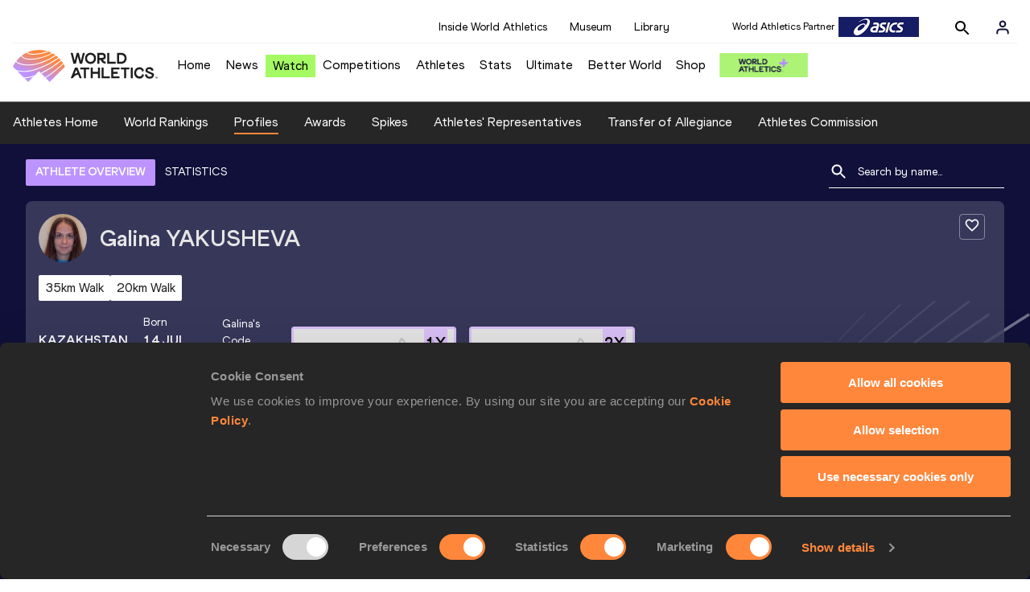

--- FILE ---
content_type: application/javascript
request_url: https://analytics-api.worldathletics.org/webxp/script/9c6b885e-3a1d-11ef-8d58-222d0cd76c82/new/modifications.min.js?http-referer=https%3A%2F%2Fworldathletics.org%2Fathletes%2Fkazakhstan%2Fgalina-yakusheva-14288626&timeout=4000ms
body_size: 14198
content:
(function(){const configurationData={"version":"v2.96.0","featureFlags":["ewx_498_observer_refactor"],"status":200,"errorDetail":"","instanceId":"eu1","makeAsyncCall":false,"cookie":"6eaf234d-be66-47e2-bfc3-fb309f2de686","cookieOptions":{"domain":"","path":""},"data":[],"asyncCallVars":[],"vars":{"data":[]}};!function(){"use strict";const e={version:"",status:500,errorDetail:void 0,instanceId:"EWX",sdk:{},sdkObjectName:"",path:"",sign:"",rootElement:document.documentElement,makeAsyncCall:!1,cookie:"",cookieOptions:{},data:[],vars:{data:[]},asyncCallVars:[],featureFlags:[]},t={version:/** {REPLACE_BY: .Version }**/"",status:/** {REPLACE_BY: .Status }**/500,errorDetail:/** {REPLACE_BY: .ErrorDetail }**/void 0,instanceId:/** {REPLACE_BY: .InstanceID }**/"EWX",makeAsyncCall:/** {REPLACE_BY: .MakeAsyncCall }**/!1,cookie:/** {REPLACE_BY: .Cookie }**/"",cookieOptions:/** {REPLACE_BY: .CookieOptionsData }**/{},data:/** {REPLACE_BY: .ModificationsData }**/[],vars:/** {REPLACE_BY: .DataLayerData }**/{data:[]},asyncCallVars:/** {REPLACE_BY: .PageVars }**/[],featureFlags:/** {REPLACE_BY: .FeatureFlags }**/[]};function n(e,t,n=void 0){const i=(r=/[\[\]\.]/,t.split(r).filter(Boolean).reduce(((e,t)=>null!=e?e[t]:e),e));var r;return void 0===i?n:i}function i(e){return!Object.entries(e||{}).length&&!(null==e?void 0:e.length)&&!(null==e?void 0:e.size)}function r(e){return"function"==typeof e}function s(e,t){for(const n in e)e.hasOwnProperty(n)&&t(e[n],n,e);return e}function o(e){const t=[];for(const n of e)Array.isArray(n)?t.push(...n):t.push(n);return t}function a(e,t="<@OBJECT_NAME@>"){const n="cspFriendlyFunction",i=window[t];if(!i)throw new Error("SDK object not found in window");const s=`window.${t}.${n} = function() {${e}};`,o=document.createElement("script");o.type="text/javascript",o.id="exponea-csp-container",o.textContent=s,document.head.appendChild(o);const a=i[n];if(delete i[n],o.remove(),!r(a))throw new SyntaxError;return a}var c;!function(e){e.ewx_279_invalid_integration_monitor="ewx_279_invalid_integration_monitor",e.ewx_220_is_inline_script_injection="ewx_220_is_inline_script_injection"}(c||(c={})),Object.freeze({[c.ewx_279_invalid_integration_monitor]:!1,[c.ewx_220_is_inline_script_injection]:!1});class u{static get window(){return window}static get document(){return document}}const l="_webxp_";function d(e,t){u.window.location.search.match(/[?&]exponea_debug(&|=|$)/)&&(console.log(function(e){return"WebXP ["+(new Date).toUTCString()+"] "+e}(e)),void 0!==t&&console.log(t))}const p=()=>{};function h(e){return null!==(t=e)&&"object"==typeof t&&r(e.remove);var t}function f(e,t){try{return e.matches(t)}catch(e){return!1}}function m(e){const t=e.element;try{const n=document.querySelectorAll(t);return 0===n.length&&("remove"===e.type&&d("The selector matched no elements, ignoring the remove modification",t),"run"!==e.type&&"banner"!==e.type||d("The selector matched no elements but still applying "+e.type+" modification",t)),n}catch(n){return"run"===e.type||"banner"===e.type?d("Invalid selector but still applying the "+e.type+" modification",t):d("Invalid selector of the "+e.type+" modification",t),[]}}function g(e){const t=document.createElement("div");t.innerHTML=e;const n=document.createDocumentFragment();for(;t.firstChild;)n.appendChild(t.firstChild);return n}function v(e){const t=[];for(let n=0;n<e.childNodes.length;n++)t.push(e.childNodes[n]);return t}function y(e,t){return function(e){const t=[];let n=e.parentElement,i=0;for(;n&&i<1e3;)t.push(n),n=n.parentElement,i++;return t}(e).some((e=>{var n;return null===(n=t.applied)||void 0===n?void 0:n.has(e)}))||function(e){const t=[],n=e.parentNode;if(!n)return t;const i=n.childNodes;for(let n=0;n<i.length;n++)i[n]!==e&&i[n].nodeType===Node.ELEMENT_NODE&&t.push(i[n]);return t}(e).some((e=>{var n;return null===(n=t.applied)||void 0===n?void 0:n.has(e)}))}function b(e,t){const n="before"===t||"after"===t?e.parentElement:e;let i=null;if(n)switch(t){case"before":i=e;break;case"after":i=e.nextSibling;break;case"prepend_child":i=e.firstChild;break;default:i=null}return{parentElement:n,nodeBefore:i}}function _(e,t){"length"in e||(e=[e]),[].forEach.call(e,(function(e){1===e.nodeType&&t(e)}))}function w(e){return l+e}const x=l+"list";function E(e,t){_(e,(e=>{e[x]||(e[x]=[]),-1===e[x].indexOf(t)&&e[x].push(t)}))}function O(e,t){_(e,(e=>{if(!e[x])return;const n=e[x].indexOf(t);-1!==n&&e[x].splice(n,1)}))}function S(e,t){return e[x]&&-1!==e[x].indexOf(t)}function I(e){"loading"!==document.readyState?e({}):document.addEventListener("DOMContentLoaded",e)}function k(){return!!document.getElementById("exponea-experiments-editor")}function R(e,t,n,i,r,s){const o={};if(o.inPreview=k(),o.sdk=n,o.data=o.params=t,s)o.element=s,o.elements=[s];else{const t=m(e);t&&t.length>0?(o.element=t[0],o.elements=[].slice.call(t)):(o.element=null,o.elements=[])}o.selector=e.element;const u="parametrized_parts"in e?e.parametrized_parts.script:e.script;let l;return l=r.includes(c.ewx_220_is_inline_script_injection)?a(u,i).bind(o):new Function(u).bind(o),l.context=o,l}function $(e,t,n,i){var r,s=arguments.length,o=s<3?t:null===i?i=Object.getOwnPropertyDescriptor(t,n):i;if("object"==typeof Reflect&&"function"==typeof Reflect.decorate)o=Reflect.decorate(e,t,n,i);else for(var a=e.length-1;a>=0;a--)(r=e[a])&&(o=(s<3?r(o):s>3?r(t,n,o):r(t,n))||o);return s>3&&o&&Object.defineProperty(t,n,o),o}function j(e,t){if("object"==typeof Reflect&&"function"==typeof Reflect.metadata)return Reflect.metadata(e,t)}function N(e,t,n,i){return new(n||(n=Promise))((function(t,r){function s(e){try{a(i.next(e))}catch(e){r(e)}}function o(e){try{a(i.throw(e))}catch(e){r(e)}}function a(e){e.done?t(e.value):new n((function(t){t(e.value)})).then(s,o)}a((i=i.apply(e,[])).next())}))}class T{constructor(){this.subscribers=new Map,this.numberOfEvents=0}subscribe(e,t){var n;const i=null!==(n=this.subscribers.get(e))&&void 0!==n?n:new Map,r=++this.numberOfEvents;return i.set(r,t),this.subscribers.set(e,i),{unsubscribe:()=>i.delete(r)}}publish(e,t){var n;const i=null!==(n=this.subscribers.get(e))&&void 0!==n?n:new Map;for(const[,e]of i)e(t)}}function C(e,t){var n;const i="add_modification",r=t.parametrized_parts?t.parametrized_parts.html:t.html;if(t.applied||(t.applied=new Map),t.applied.has(e)||S(e,i)&&y(e,t))return p;const s=g(r),{parentElement:o,nodeBefore:a}=b(e,t.place_to.placement);if(!o)return p;const c=v(s);return E(s.childNodes,i),null===(n=null==t?void 0:t.applied)||void 0===n||n.set(e,!0),o.insertBefore(s,a),()=>{var n;c.forEach((e=>L(e))),null===(n=t.applied)||void 0===n||n.set(e,!1)}}function L(e){e.parentNode?e.parentNode.removeChild(e):d("Cannot remove an inserted element because its original parent is missing.")}function P(e){let t=p;return e.parentElement&&(t=A.bind(window,e,e.parentElement,e.nextElementSibling),e.parentElement.removeChild(e)),t}function D(e,t){if("visibility"===t.method){const t=e.style.visibility;return e.style.visibility="hidden",()=>{e.style.visibility=t}}if("display"===t.method){const t=e.style.display;return e.style.display="none",()=>{e.style.display=t}}return()=>{}}function A(e,t,n){t?t.insertBefore(e,n):d("Cannot re-insert a removed element because its original parent is missing.")}function M(e,t){if(t.html&&!S(e,t)){const n=g(t.parametrized_parts?t.parametrized_parts.html:t.html),{parentElement:i}=b(e,"before");if(i){const r=v(n);return E(n.childNodes,t),i.insertBefore(n,e),i.removeChild(e),F.bind(window,e,i,r)}}return p}function F(e,t,n){t?(A(e,t,n[0]),n.forEach(L)):d("Cannot re-insert a removed element because its original parent is missing.")}function B(e,t){const n=e.innerHTML;return t.text&&!S(e,t)?(e.innerText=t.text,E(e,t),q.bind(window,e,n,t)):p}function q(e,t,n){O(e,n),e.innerHTML=t}function V(e){const t=[],n=m(e);if(n.length>0&&e.place_to){const i=function(e){let t;try{t=document.querySelector(e)}catch(t){return d("Invalid selector, ignoring the add modification",e),!1}return t||(d("No element matched the selector, ignoring the modification",e),null)}(e.place_to.element);if(i){const{parentElement:r,nodeBefore:s}=b(i,e.place_to.placement);r&&[].forEach.call(n,(function(n){S(n,e)||(t.push(Q.bind(window,n,n.parentElement,n.nextSibling,e)),r.insertBefore(n,s),E(n,e))}))}}return t}function Q(e,t,n,i){t?(O(e,i),A(e,t,n)):d("Cannot move back element because its original parent is missing.")}function U(e,t){const n=[];return t.style?(e.hasAttribute("style")||n.push((()=>{e.removeAttribute("style")})),s(t.style,((t,i)=>{const r=e.style.getPropertyValue(i);e.style.setProperty(i,t,"important"),n.push(r?()=>{e.style.setProperty(i,r)}:()=>{e.style.removeProperty(i)})})),()=>{n.forEach((e=>e()))}):()=>{}}function z(e,t){if(!t.attributes)return()=>{};const n={};return s(t.attributes,((t,i)=>{var r;n[i]=e.getAttribute(i),function(e,t){return w(t)in e&&!0===e[w(t)]}(e,"alreadySetAttribute_"+i)||("src"!==i&&"srcset"!==i||e.setAttribute(i,""),e.setAttribute(i,t),r="alreadySetAttribute_"+i,_(e,(e=>{e[w(r)]=!0})))})),H.bind(window,e,n,t)}function H(e,t,n){n.attributes&&s(n.attributes,((i,r)=>{if(n.attributes&&e.getAttribute(r)===n.attributes[r]){const n=t[r];null==n?e.removeAttribute(r):e.setAttribute(r,n)}else d("Attribute `"+r+"` was not reverted because it changed value in meantime.");var s;s="alreadySetAttribute_"+r,_(e,(e=>{delete e[w(s)]}))}))}function K(e,t,n,i,s,o){try{if(o&&S(o,e))return()=>{};const a=R(e,t,n,i,s,o)();return o&&E(o,e),()=>{o&&O(o,e),r(a)?a():h(a)&&a.remove.call(a)}}catch(e){return d("The run modification script threw an error",e),()=>{}}}function W(e,t,n,i,r){try{const s=R(e,t,n,i,r);e.parametrized_parts?(s.context.html=e.parametrized_parts.html,s.context.style=e.parametrized_parts.style):(s.context.html=e.html,s.context.style=e.style);const o=s();return h(o)?o.remove.bind(o):()=>{}}catch(e){return d("The banner modification script threw an error",e),()=>{}}}function J(e){let t=[],n=`/* Experiment: ${e.params.experiment_name} (id: ${e.params.experiment_id}) */`,i=`/* Variant: ${e.params.variant_name} (id: ${e.params.variant_id}) */`;if(e.modifications.forEach((function(e){const r=[];if("change"===e.type&&e.style)for(const t in e.style)e.style.hasOwnProperty(t)&&r.push("\t"+t+": "+e.style[t]+" !important;");else"remove"!==e.type||"display"!==e.method&&"visibility"!==e.method||r.push("\t"+e.method+": "+("display"===e.method?"none":"hidden")+" !important;");r.length>0&&("change"===e.type||"remove"===e.type)&&(n&&(t.push(n),n=""),i&&(t.push(i),i=""),t=[...t,e.element+" {",...r,"}"])})),t.length>0){const e=document.createElement("style");return e.type="text/css",e.innerHTML=t.join("\n"),document.getElementsByTagName("head")[0].appendChild(e),L.bind(window,e)}return p}class X extends Error{constructor(){super(...arguments),this.name="BrIntegrationError"}}function G(e){return("0"+e.toString(16)).slice(-2)}function Y(e,t=window){if(e%2)throw new Error("The length of the random string should be an even number!");const n=t.crypto||t.msCrypto;if(n&&n.getRandomValues&&Array.from){const t=new Uint8Array(e/2);return n.getRandomValues(t),Array.from(t,G).join("")}let i="";for(let t=0;t<e/2;t++)i+=G(Math.round(256*Math.random()));return i}class Z{constructor(e,t,n=Math,i=window.navigator){this.debug=e,this.config=t,this.math=n,this.navigator=i,this._target="//sdk-tracing.exponea.com/webxp-trace/record/browser/v1"}reportError(e,t){const n=this;return function(){const i=Date.now();try{return e(...arguments)}catch(r){const s=t||e.name||"transientOperation";throw n.sendErrorReport(r,s,i),r}}}sendErrorReport(e,t,n=Date.now(),i={},r=.01){if(e instanceof X)return;if(this.math.random()>r)return;const s=this.serialize(e,t,n,i);this.debug.log("Sending error report",s),this.navigator.sendBeacon(this._target,JSON.stringify(s))}serialize(e,t,n,i={}){let r;return r=e instanceof Error?e:new Error(String(e)),{id:Y(32),instance_id:this.config.instanceId,sdk_version:this.config.version,company_id:this.config.companyId,spans:[{id:Y(16),start_time:n/1e3,duration:(Date.now()-n)/1e3,operation:t,error:{message:r.message,name:r.name,stack:r.stack||""},tags:Object.assign({url:location.href.split(/[?#]/)[0],host:location.hostname},i)}]}}}var ee;!function(e){e.isDataLayerVariable=function(e){return"data_layer"===e.variable.type},e.isQueryParameterVariable=function(e){return"query"===e.variable.type},e.isJavaScriptVariable=function(e){return"global_variable"===e.variable.type},e.isCustomFunction=function(e){return"custom_function"===e.variable.type}}(ee||(ee={}));var te;function ne(e,t){return e.data.find((e=>e.id===t))}function ie(e,t){const n=function(e){const t={};return new URL(e).searchParams.forEach(((e,n)=>{t[n]=decodeURIComponent(e)})),t}(t);if(0===Object.keys(n).length)return;const i=e.variable.query.key;if(!i)return;return n[i]}function re(e,t){let i;if(e)return ee.isDataLayerVariable(e)?i=function(e,t){const i=t.dataLayer;if(!i)return;const r=e.variable.data_layer.name;if(r)for(let e=i.length-1;e>=0;e--){const t=n(i[e],r,void 0);if(t)return t}}(e,t):ee.isQueryParameterVariable(e)?i=ie(e,t.location.href):ee.isJavaScriptVariable(e)?i=function(e,t){const i=e.variable.global_variable.name;if(!i)return;const r=n(t,i,void 0);return r||void 0}(e,t):ee.isCustomFunction(e)&&(i=function(e){const t=e.variable.custom_function.body;if(!t)return;let n,i;try{n=new Function(t)}catch(e){return}try{i=n()}catch(e){return}return i}(e)),i}function se(e,t=window,n){if(!n)return;if(!(null==e?void 0:e.length))return;const r={};return e.forEach((e=>{const i=e.id,s=ne(n,i);if(!s)return;const o=re(s,t);void 0!==o&&(r[i]=o)})),i(r)?void 0:r}!function(e){e.matches=function(e,t,n,i){return!i||i.every((i=>{let r;if(!n)return!1;try{const s=i.attribute.id,o=ne(n,s);if(!o)return!1;r=re(o,e);const a={};return void 0!==r&&(a[s]=r),t(a,s,i.constraint)}catch(e){return!1}}))}}(te||(te={}));class oe{constructor(){this.revertObjects=[]}add({fn:e,experimentId:t,trigger:n}){"function"==typeof e?this.revertObjects.push({fn:e,experimentId:t,trigger:n}):this.revertObjects=[...this.revertObjects,...e.map((e=>({fn:e,experimentId:t,trigger:n})))]}revert(){for(let e=this.revertObjects.length-1;e>=0;e--)try{this.revertObjects[e].fn()}catch(e){d("Error from revert experiment script",e)}this.revertObjects=[]}revertExperiment(e){this.revertRelevant((t=>t.experimentId===e))}revertAllByTrigger(e){this.revertRelevant((t=>t.trigger===e))}revertRelevant(e){var t;this.revertObjects.filter(e).map((e=>e.fn)).forEach((e=>{try{e()}catch(e){d("Error from revert experiment script",e)}})),this.revertObjects=this.revertObjects.filter((t=e,e=>!t(e)))}}function ae(e,t,n){return N(this,0,void 0,(function*(){let i,r;d(`${(null==n?void 0:n.method)||"GET"} ${t} (payload: ${null==n?void 0:n.body})`);try{i=yield e.fetch(t,n)}catch(e){throw d(`Error ${(null==n?void 0:n.method)||"GET"} to ${t}.`,e),e}if(!(null==i?void 0:i.ok))throw d(`Error: Received ${null==i?void 0:i.status} from ${t}`),new Error(`Received ${null==i?void 0:i.status} from ${t}`);try{r=yield i.json()}catch(e){throw d(`Error: Unable to create JSON from ${t}`),e}return r}))}const ce=console,ue={log:ce.log,warn:ce.warn,debug:ce.debug,error:ce.error};class le{static isSupported(){if(void 0!==this.cachedIsSupported)return this.cachedIsSupported;try{const e="__storage_test_sample__";return this.getStorage().setItem(e,e),this.getStorage().removeItem(e),this.cachedIsSupported=!0,!0}catch(e){return this.cachedIsSupported=!1,!1}}static getItem(e){return this.isSupported()?this.getStorage().getItem(e):null}static setItem(e,t){this.isSupported()&&this.getStorage().setItem(e,t)}static removeItem(e){this.isSupported()&&this.getStorage().removeItem(e)}static getStorage(){return window.localStorage}}le.cachedIsSupported=void 0;class de{static getLastShow(e,t){const n=le.getItem(this.getLastShowKey(e,t));return n?parseInt(n,10):null}static setLastShow(e,t){const n=""+Date.now();le.setItem(this.getLastShowKey(e,t),n)}static getLastSessionStart(e){const t=le.getItem(this.getLastSessionStartKey(e));return t?parseInt(t,10):null}static getLastShowKey(e,t){return this.getEventKeyPrefix(t)+e+"_last_show"}static getEventKeyPrefix(e){return this.getPrefix(e)+"_experiment_event__"}static getLastSessionStartKey(e){return this.getPrefix(e)+"_last_session_start_timestamp__"}static getPrefix(e){let t=e.replace(/^_/,"");return"infinario"===t&&(t="inf"),"__"+t}}var pe,he,fe,me;function ge(e){return function(n,i,r){try{const s=r.type,o=r.operator,a=r.operands;if(pe.whitelist.indexOf(o)>-1)return function(e,t,n,i){const r=e[n];switch(i){case pe.isSet:return null!=r;case pe.isNotSet:return null==r;case pe.hasValue:return ve(t)?(null==r?void 0:r.length)>0:r+""!="";case pe.hasNoValue:return ve(t)?0===(null==r?void 0:r.length):r+""==""}return!1}(n,s,i,o);if(function(e){return"string"===e}(s))return function(e,n,i,r){if(-1===he.whitelist.indexOf(i))return t(i,"string"),!1;const s=e[n]+"";let o;switch(i){case he.equals:return s===r[0].value;case he.doesNotEqual:return s!==r[0].value;case he.isIn:return o=r.map((e=>e.value)),o.indexOf(s)>-1;case he.isNotIn:return o=r.map((e=>e.value)),-1===o.indexOf(s);case he.contains:return s.indexOf(r[0].value)>-1;case he.doesNotContain:return-1===s.indexOf(r[0].value);case he.startsWith:return s.startsWith(r[0].value);case he.endsWith:return s.endsWith(r[0].value);case he.matchesRegex:return null!==new RegExp(r[0].value).exec(s)}return!1}(n,i,o,a);if(function(e){return"number"===e}(s))return function(e,n,i,r){if(-1===fe.whitelist.indexOf(i))return t(i,"number"),!1;const s=parseFloat(e[n]+""),o=parseFloat(r[0].value);switch(i){case fe.equalTo:return s===o;case fe.inBetween:return o<=s&&s<=parseFloat(r[1].value);case fe.lessThan:return s<o;case fe.greaterThan:return s>o}return!1}(n,i,o,a);if(function(e){return"boolean"===e}(s))return function(e,n,i,r){if(-1===me.whitelist.indexOf(i))return t(i,"boolean"),!1;const s=e[n]+"",o=r.value+"";if(i===me.is)return s===o;return!1}(n,i,o,r);(function(e){return"date"===e})(s)&&e.error("Value filter: Date type is not supported."),ve(s)&&e.error("Value filter: List type is not supported.")}catch(t){e.debug("Value filter error:",t)}return e.debug("Invalid value filter:",r.operator),!1};function t(t,n){e.error("Contextual Bandits: operation "+t+" not suported for type "+n+".")}}function ve(e){return"list"===e}function ye(e){return function(t){var n,i;return be(t.params.experiment_id,t.frequency,e.sdkObjectName)&&function(e,t,n,i,r){if(!t||k())return!0;const s=e.experiment_id;try{const o=function(e,t,n,i,r){const s={};s.inPreview=k(),s.sdk=t,s.data=s.params=e;let o,u=i;return u.length>0&&u.indexOf("\n")<0&&u.indexOf(";")<0&&u.indexOf("return")<0&&(u="return "+u),o=r.includes(c.ewx_220_is_inline_script_injection)?a(u,n).bind(s):new Function(u).bind(s),o.context=s,o}(e,n,i,t,r);return o()||d(`Experiment ${s} was filtered out because of custom condition  ${t}.`),!!o()}catch(e){return d(`Custom condition for experiment ${s} threw an error`,e),!1}}(t.params,t.custom_condition,e.sdk,e.sdkObjectName,null!==(n=e.featureFlags)&&void 0!==n?n:[])&&_e(null===(i=t.variables_target)||void 0===i?void 0:i.conditions,e.vars)}}function be(e,t,n){if(k())return!0;const i=de.getLastShow(e,n),r=de.getLastSessionStart(n);if(!le.isSupported()&&("only_once"===t||"once_per_visit"===t))return d(`Can't apply experiment ${e} due to missing browser local storage support.`),!1;switch(t){case"only_once":return i&&d(`Experiment ${e} was filtered out because of its frequency only_once.`),!i;case"once_per_visit":return i&&r&&i>=r&&d(`Experiment ${e} was filtered out because of its frequency once_per_visit.`),!i||!r||i<r;default:return!0}}function _e(e,t){const n=ge(ue);return te.matches(window,n,t,e)}function we(e){return void 0!==e.streamId}function xe(e){return void 0===e.streamId}!function(e){e.isSet="is set",e.isNotSet="is not set",e.hasValue="has value",e.hasNoValue="has no value",e.whitelist=[e.isSet,e.isNotSet,e.hasValue,e.hasNoValue]}(pe||(pe={})),function(e){e.equals="equals",e.doesNotEqual="does not equal",e.isIn="in",e.isNotIn="not in",e.contains="contains",e.doesNotContain="does not contain",e.startsWith="starts with",e.endsWith="ends with",e.matchesRegex="regex",e.whitelist=[e.equals,e.doesNotEqual,e.isIn,e.isNotIn,e.contains,e.doesNotContain,e.startsWith,e.endsWith,e.matchesRegex]}(he||(he={})),function(e){e.equalTo="equal to",e.inBetween="in between",e.lessThan="less than",e.greaterThan="greater than",e.whitelist=[e.equalTo,e.inBetween,e.lessThan,e.greaterThan]}(fe||(fe={})),function(e){e.is="is",e.whitelist=[e.is]}(me||(me={}));class Ee{static matches(e,t){return!t.enabled||!(t.from_date&&t.from_date>e)&&!(t.to_date&&t.to_date<e)}}var Oe={exports:{}};Oe.exports=$e;var Se=Oe.exports.isMobile=$e;Oe.exports.default=$e;const Ie=/(android|bb\d+|meego).+mobile|armv7l|avantgo|bada\/|blackberry|blazer|compal|elaine|fennec|hiptop|iemobile|ip(hone|od)|iris|kindle|lge |maemo|midp|mmp|mobile.+firefox|netfront|opera m(ob|in)i|palm( os)?|phone|p(ixi|re)\/|plucker|pocket|psp|redmi|series[46]0|samsungbrowser.*mobile|symbian|treo|up\.(browser|link)|vodafone|wap|windows (ce|phone)|xda|xiino/i,ke=/CrOS/,Re=/android|ipad|playbook|silk/i;function $e(e){e||(e={});let t=e.ua;if(t||"undefined"==typeof navigator||(t=navigator.userAgent),t&&t.headers&&"string"==typeof t.headers["user-agent"]&&(t=t.headers["user-agent"]),"string"!=typeof t)return!1;let n=Ie.test(t)&&!ke.test(t)||!!e.tablet&&Re.test(t);return!n&&e.tablet&&e.featureDetect&&navigator&&navigator.maxTouchPoints>1&&-1!==t.indexOf("Macintosh")&&-1!==t.indexOf("Safari")&&(n=!0),n}class je{static matches(e,t){if(!e)return!0;const n=Se({ua:t,tablet:!0,featureDetect:!0});return"mobile"===e.type?n:"desktop"!==e.type||!n}}class Ne{static matches(e,t){if("page"in t)return this.matchesURLFilter(e,t.page);if(t.exclude_pages)for(const n of t.exclude_pages)if(this.matchesURLFilter(e,n))return!1;if(t.include_pages)for(const n of t.include_pages)if(this.matchesURLFilter(e,n))return!0;return!1}static parseURL(e){const t={source:e};let n;const i=/^(.{1,5}?):\/\//;(n=i.exec(e))&&(t.protocol=n[1],e=e.replace(i,"")),e.startsWith("//")&&(e=e.substr(2));const r=/(.*?)(\/|$)/;if(n=r.exec(e)){const i=n[1].split(":");""!==i[0]&&(t.host=i[0]),i.length>1&&(t.port=i[1]),e=e.replace(r,"/")}const s=/(.*?)(\?|$|#)/;(n=s.exec(e))&&(t.path=n[1],e=e.replace(s,n[2]));const o=/^\?(.*?)($|#)/;(n=o.exec(e))&&(t.query=n[1],e=e.replace(o,n[2]));if((n=/^#(.*)/.exec(e))&&(t.hash=n[1]),t.withoutHost=t.path,t.query&&(t.withoutHost+=`?${t.query}`),t.hash&&(t.withoutHost+=`#${t.hash}`),t.host){const e=t.port?`:${t.port}`:"";t.withoutProtocol=`//${t.host}${e}${t.withoutHost}`}return t}static escapeRegex(e){return e.replace(/[\-\[\]\/\{\}\(\)\*\+\?\.\\\^\$\|]/g,"\\$&")}static wildcardToRegex(e){const t=("^"+this.escapeRegex(e)+"$").replace(new RegExp("\\\\\\*","g"),".*");return new RegExp(t)}static matchesExactURL(e,t){const n=this.parseURL(e),i=this.parseURL(t);return!(i.host||!i.withoutHost||!n.withoutHost||!n.withoutHost.match(this.wildcardToRegex(i.withoutHost)))||(!(i.protocol||!i.withoutProtocol||!n.withoutProtocol||!n.withoutProtocol.match(this.wildcardToRegex(i.withoutProtocol)))||!!n.source.match(this.wildcardToRegex(i.source)))}static matchesContainsURL(e,t){return e.includes(t)}static matchesRegexURL(e,t){try{const n=new RegExp(t);if(e.match(n))return!0;const i=this.parseURL(e);return!(!i.withoutProtocol||!i.withoutProtocol.match(n))||!(!i.withoutHost||!i.withoutHost.match(n))}catch(e){if(e instanceof Error)return!1;throw e}}static matchesURLFilter(e,t){return"any"===t.type||("exact"===t.type?this.matchesExactURL(e,t.url):"contains"===t.type?this.matchesContainsURL(e,t.url):"regex"===t.type&&this.matchesRegexURL(e,t.regex))}}function Te(e,t,n,i){try{return(e=>Ne.matches(n.href,e.trigger))(e)&&(e=>Ee.matches((new Date).valueOf()/1e3,e.date_filter))(e)&&(e=>je.matches(e.device_target,i))(e)&&(e=>be(e._id,e.frequency,t.sdkObjectName))(e)&&(e=>{var n;return _e(null===(n=e.variables_target)||void 0===n?void 0:n.conditions,t.vars)})(e)}catch(e){return!1}}function Ce(e){return"run"===e.type&&("repeatedly"===e.execute||"repeatedly_once_per_element"===e.execute)}function Le(e,t,n,i,r){let s=[];const o=[];return setInterval((()=>{s=s.filter((e=>!e.toBeInvalidated))}),15e3),function(a,c,u){var l,p,h;return N(this,0,void 0,(function*(){const f=yield n;if(!f.length)return[];const m=null===(h=null===(p=null===(l=a.sdk)||void 0===l?void 0:l.configuration)||void 0===p?void 0:p.customer)||void 0===h?void 0:h.cookie;m&&(a.cookie=m,xe(a)&&(a.sign=a.sign.split("/")[0]+"/"+a.cookie));const g=e=>t=>t.id===e;return f.forEach((n=>{if(!function(e,t,n){var i,r,s;const o=null===(i=null==e?void 0:e.trigger_event)||void 0===i?void 0:i.type;if(o!==t)return!1;if("datalayer_event"===o){const t=null==n?void 0:n.event;return(null===(s=null===(r=null==e?void 0:e.trigger_event)||void 0===r?void 0:r[o])||void 0===s?void 0:s.event)===t}return!1}(n,c,u))return;if(!Te(n,a,e,t))return r(n._id),void(s.find(g(n._id))&&(s=function(e,t){const[n,i]=(r=e,s=e=>e.id===t,r.reduce(((e,t)=>(e[s(t)?0:1].push(t),e)),[[],[]]));var r,s;return n.forEach((e=>e.cancel())),i}(s,n._id)));const l=o.includes(n._id);if(s.find(g(n._id))&&!l)return;const p=function(e,t,n,i){var r,s;d(`Loading experiment ${e}`);let o,[a,c]=["",""];we(n)?c=n.cookie:[a,c]=null!==(s=null===(r=n.sign)||void 0===r?void 0:r.split("/"))&&void 0!==s?s:["",""],o=we(n)?`${n.path}/webxp/streams/${n.streamId}/experiments/show`:`${n.path}/campaigns/experiments/show`;const u=new AbortController,l=u.signal,p=(()=>N(this,0,void 0,(function*(){var r;let s={};if(null==t?void 0:t.length){const e=i(t,window,n.vars);e&&(s={page_vars:e})}const u=yield ae(window,o,{method:"POST",body:JSON.stringify(Object.assign(Object.assign(Object.assign({},we(n)?{}:{company_id:a}),{customer_ids:{cookie:c},personalisation_ids:[e]}),s)),signal:l});if(0===(null===(r=null==u?void 0:u.data)||void 0===r?void 0:r.length)&&(null==u?void 0:u.success))return u.data[0];if(!(null==u?void 0:u.data)||1!==u.data.length)throw new Error(`Received unexpected response data from ${o}`);return u.data[0]})))();return{id:e,cancel:()=>u.abort(),promise:p,toBeInvalidated:!1}}(n._id,n.page_vars,a,se);s.push(p),p.promise.then((e=>{e?(p.toBeInvalidated=!1,i(e,l),e.modifications.some(Ce)&&!o.includes(e.params.experiment_id)&&o.push(e.params.experiment_id)):p.toBeInvalidated=!0})).catch(d)})),s}))}}function Pe(e,t){const n={};function i(e){return e.params.experiment_id+"_"+e.params.variant_id}e.forEach((e=>{n[i(e)]=e})),t.forEach((t=>{const r=i(t);n[r]?n[r].modifications=[...n[r].modifications,...t.modifications]:e.push(t)}))}class De{start(){}stop(){}}class Ae{constructor(e,t){this.isObserving=!1,this.config={childList:!0,subtree:!0,attributes:!0,characterData:!1},this.target=e,this.observer=new MutationObserver(this.observerHandler.bind(this)),this.observerCallback=t}start(){this.isObserving||(this.observer.observe(this.target,this.config),this.isObserving=!0)}stop(){this.isObserving&&(this.observer.disconnect(),this.isObserving=!1)}observerHandler(){this.observerCallback();const e=this.observer.takeRecords();this.stop(),e.length&&this.observerCallback(),this.start()}}function Me(){return function(e,t,n){const i=n.value,r=Date.now(),s=i.name;return n.value=function(){try{return i.apply(this,arguments)}catch(e){throw this.reporter.sendErrorReport(e,s,r),e}},n}}function Fe(e,t){e.forEach((e=>t(e)))}function Be(e,t,n="dataLayer"){t[n]=t[n]||[];!function(e,t,n=!0){if(!Array.isArray(e))return;const i=e.push;if(e.push=(...n)=>{const r=i.apply(e,n);try{Fe(n,t)}catch(e){}return r},n)try{e.forEach((e=>Fe([e],t)))}catch(e){}}(t[n],e)}var qe,Ve;!function(e){e.triggerTypes=["page_load","datalayer_event","manual"]}(qe||(qe={}));class Qe{constructor(e){this.config=e}get instanceId(){return this.config.instanceId}get companyId(){var e,t;let n;try{n=we(this.config)?this.config.streamId:null!==(t=null===(e=this.config.sign)||void 0===e?void 0:e.split("/")[0])&&void 0!==t?t:""}catch(e){n="00000000-0000-0000-0000-000000000000"}return n}get version(){return this.config.version}}class Ue{constructor(e){this.config=e,this.pubSub=new T,this.experiments=[],this.alreadyTrackedExperimentsById={};const t={debug(e,...t){d(e,...t)},error(e,...t){d(e+"",...t)},log(e,...t){d(e,...t)},warn(e,...t){d(e,...t)}},n=new Qe(e);this.reporter=new Z(t,n),this.revertQueue=new oe,this.config.legacyFlickeringMode?this.observer=new De:this.observer=new Ae(e.rootElement,(()=>{this.applyExperimentsOnAllElements()})),this.metaDataPromise=function(e){return N(this,0,void 0,(function*(){const t=e.path;let n,i;n=we(e)?`${t}/webxp/streams/${e.streamId}/bundle`:`${t}/webxp/projects/${e.sign.split("/")[0]}/bundle`;try{i=yield ae(window,n)}catch(e){}let r=[];return(null==i?void 0:i.experiments)&&(r=i.experiments),r}))}(this.config);const i=Le(location,window.navigator.userAgent,this.metaDataPromise,((e,t)=>this.startExperiment(e,t)),(e=>this.stopExperiment(e)));this.pubSub.subscribe("datalayer_event",(e=>i(this.config,"datalayer_event",e)));Be((e=>{e&&"object"==typeof e&&"event"in e&&(d("DataLayer event triggered",e),this.pubSub.publish("datalayer_event",e))}),window)}init(e=!1,t="page_load"){var n;if(200!==this.config.status&&d("Web modifications ended up with status "+this.config.status),!this.config.skipExperiments)return d("Experiments was not applied by non-flickering script because skipExperiments=false"),void this.revealPage();xe(this.config)&&this.config.cookie&&(this.config.sign=(null===(n=this.config.sign)||void 0===n?void 0:n.split("/")[0])+"/"+this.config.cookie),this.config.sdk.initialize(!1),this.applyExperiments(this.config.data,!0),this.loadRemainingDataIfNeeded(e,t),this.revealPage()}applyModifications(e){return this.config.legacyFlickeringMode||this.revert(),this.config.data=[e],this.experiments=[],this.config.status=200,this.applyExperiments(this.config.data,!1),()=>{this.revert()}}reset(e){var t,n;const i=e=>"datalayer_event"===e.trigger_type;this.observer.stop(),this.revertQueue.revertAllByTrigger("page_load"),this.experiments=this.experiments.filter(i),this.config.data=this.config.data.filter(i),this.config.cookie=(null===(n=null===(t=this.getSDK().configuration)||void 0===t?void 0:t.customer)||void 0===n?void 0:n.cookie)||"",e&&qe.triggerTypes.includes(e)||(e="manual"),this.init(!0,e)}revert(){this.observer.stop(),this.revertQueue.revert(),this.experiments=[]}applyModificationOnElement(e,t,n,r=!1){var s,o;const a=n.params.experiment_id;if(r)"run"===t.type&&"repeatedly_once_per_element"===t.execute&&f(e,t.element)&&this.revertQueue.add({fn:K(t,n.params,this.getSDK(),this.config.sdkObjectName,null!==(o=this.config.featureFlags)&&void 0!==o?o:[],e),experimentId:a,trigger:n.trigger_type});else if("add"===t.type&&f(e,t.place_to.element))this.revertQueue.add({fn:C(e,t),experimentId:a,trigger:n.trigger_type});else if("change"===t.type||"run"===t.type){const r=f(e,t.element);"change"===t.type?((r||t.place_to&&f(e,t.place_to.element))&&(t.html&&this.revertQueue.add({fn:M(e,t),experimentId:a,trigger:n.trigger_type}),t.text&&this.revertQueue.add({fn:B(e,t),experimentId:a,trigger:n.trigger_type}),t.place_to&&this.revertQueue.add({fn:V(t),experimentId:a,trigger:n.trigger_type}),t.attributes&&!i(t.attributes)&&this.revertQueue.add({fn:z(e,t),experimentId:a,trigger:n.trigger_type})),t.style&&r&&this.revertQueue.add({fn:U(e,t),experimentId:a,trigger:n.trigger_type})):"run"===t.type&&t.execute&&["repeatedly_once_per_element","once_per_element"].includes(t.execute)&&r&&this.revertQueue.add({fn:K(t,n.params,this.getSDK(),this.config.sdkObjectName,null!==(s=this.config.featureFlags)&&void 0!==s?s:[],e),experimentId:a,trigger:n.trigger_type})}else"remove"===t.type&&"remove"===t.method&&f(e,t.element)?this.revertQueue.add({fn:P(e),experimentId:a,trigger:n.trigger_type}):"remove"===t.type&&("visibility"===t.method||"display"===t.method)&&f(e,t.element)&&this.config.legacyFlickeringMode&&this.revertQueue.add({fn:D(e,t),experimentId:a,trigger:n.trigger_type})}applyExperiments(e,t,n=!1){const i=JSON.parse(JSON.stringify(e)),r=t&&!n?i.filter(ye(this.config)):i;this.observer.stop(),d("Applying experiments ...",r),this.trackExperiments(r,n),this.applyOneTimeModifications(r,n),n||this.applyOnDocumentReadyModifications(r),Pe(this.experiments,r),this.observer.start(),this.applyExperimentsOnAllElements(n)}applyOneTimeModifications(e,t){e.forEach((e=>{const n=e.params.experiment_id;t||this.revertQueue.add({fn:J(e),experimentId:n,trigger:e.trigger_type}),e.modifications.forEach((i=>{var r;"run"!==i.type||("immediately"!==i.execute||t)&&"repeatedly"!==i.execute||this.revertQueue.add({fn:K(i,e.params,this.getSDK(),this.config.sdkObjectName,null!==(r=this.config.featureFlags)&&void 0!==r?r:[]),experimentId:n,trigger:e.trigger_type})}))}))}applyOnDocumentReadyModifications(e){I((()=>{e.forEach((e=>{const t=e.params.experiment_id;e.modifications.forEach((n=>{var i,r;"run"!==n.type||n.execute&&"document_ready"!==n.execute?"banner"===n.type&&this.revertQueue.add({fn:W(n,e.params,this.getSDK(),this.config.sdkObjectName,null!==(r=this.config.featureFlags)&&void 0!==r?r:[]),experimentId:t,trigger:e.trigger_type}):this.revertQueue.add({fn:K(n,e.params,this.getSDK(),this.config.sdkObjectName,null!==(i=this.config.featureFlags)&&void 0!==i?i:[]),experimentId:t,trigger:e.trigger_type})}))}))}))}getSDK(){return k()?function(){let e=!1;return{initialize(){},track(){},trackLink(){},identify(){},update(){},anonymize(){},_revealPage(){},configuration:{},notifications:{isAvailable:e=>(e(!0),!0),isSubscribed:t=>(t(e,!1),e),subscribe(t){setTimeout((()=>{e=!0,t("subscribed")}),500)},unsubscribe(t){setTimeout((()=>{e=!1,t("unsubscribed")}),500)}}}}():window[this.config.sdkObjectName]}trackExperiments(e,t=!1){e.forEach((e=>{k()||(de.setLastShow(e.params.experiment_id,this.config.sdkObjectName),(!this.alreadyTrackedExperimentsById[e.params.experiment_id]||e.modifications.some(Ce)&&t)&&(this.getSDK().track("experiment",{action:"show",experiment_id:e.params.experiment_id,experiment_name:e.params.experiment_name,variant_id:e.params.variant_id,variant_name:e.params.variant_name,location:window.location.href,path:window.location.pathname}),this.alreadyTrackedExperimentsById[e.params.experiment_id]=!0))}))}loadRemainingDataIfNeeded(e=!1,t){return N(this,0,void 0,(function*(){if(e||this.config.makeAsyncCall||200!==this.config.status){const n=200===this.config.status;let i;i=we(this.config)?`${this.config.path}/webxp/streams/${this.config.streamId}/data/modifications/${this.config.cookie}/v1`:`${this.config.path}/webxp/data/modifications/${this.config.sign}/v1`;let r=`${i}?http-referer=${encodeURIComponent(location.href)}`,s=!1;!e&&n||(r+="&allModifications=true",s=!0),r+=`&trigger=${t}`;let a=this.config.asyncCallVars;const c=e=>!!e.page_vars;if(e||!n){a=o((yield this.metaDataPromise).filter(c).map((e=>e.page_vars)))}let u,l;if(null==a?void 0:a.length){const e=se(a,window,this.config.vars);if(e){const t={page_vars:e};let n;try{n=JSON.stringify(t)}catch(t){d(`Error serializing ${e} to json.`,t)}t&&(u={method:"POST",headers:{"Content-Type":"application/json"},body:n})}}try{l=yield ae(window,r,u)}catch(e){}return this.processResponse(l,s)}}))}startExperiment(e,t){this.isExperimentRunning(e.params.experiment_id)&&!t||(d(`Starting experiment ${e.params.experiment_id}`),this.applyExperiments([e],!0,t))}applyExperimentsOnAllElements(e=!1){for(const t of this.experiments)for(const n of t.modifications){const i=He(ze(n));for(const r of i)this.applyModificationOnElement(r,n,t,e)}}isExperimentRunning(e){return this.experiments.some((t=e,e=>e.params.experiment_id===t));var t}stopExperiment(e){this.isExperimentRunning(e)&&(d(`Stopping experiment ${e}`),this.revertQueue.revertExperiment(e),this.experiments=this.experiments.filter((t=>t.params.experiment_id!==e)))}revealPage(){const e=this.getSDK();e._revealPage&&"function"==typeof e._revealPage&&e._revealPage()}processResponse(e,t=!1){e&&e.data&&(d(`Adding new experiments data, ${e.data}, to current data.`),Pe(this.config.data,e.data),t&&(this.config.vars=e.vars),d("Applying new experiments data ..."),this.applyExperiments(e.data,!0))}}function ze(e){const t=[],n=e=>{"string"==typeof e&&t.push(e)};return n(e.element),e.place_to&&n(e.place_to.element),t}function He(e){return o(e.map((e=>Array.from(document.querySelectorAll(e))))).filter((e=>e instanceof HTMLElement))}let Ke;$([Me(),j("design:type",Function),j("design:paramtypes",[Boolean,String]),j("design:returntype",void 0)],Ue.prototype,"init",null),$([Me(),j("design:type",Function),j("design:paramtypes",[Object]),j("design:returntype",Function)],Ue.prototype,"applyModifications",null),$([Me(),j("design:type",Function),j("design:paramtypes",[String]),j("design:returntype",void 0)],Ue.prototype,"reset",null),$([Me(),j("design:type",Function),j("design:paramtypes",[]),j("design:returntype",void 0)],Ue.prototype,"revert",null);try{configurationData,Ke=!0}catch(e){Ke=!1}const We="webxpClient",Je="webxpClientInitialConfig";let Xe;(null===(Ve=window[We])||void 0===Ve?void 0:Ve.reset)||(window[Je]=window[We]),Xe=Ke?Object.assign(Object.assign(Object.assign({},e),configurationData),window[Je]):Object.assign(Object.assign(Object.assign({},e),t),window[Je]);const Ge=new Ue(Xe);if(window[We]={init:Ge.init.bind(Ge),revert:Ge.revert.bind(Ge),applyModifications:Ge.applyModifications.bind(Ge),config:Ge.config,skipExperiments:Xe.skipExperiments,reset:Ge.reset.bind(Ge)},Ge.config.legacyFlickeringMode&&function(){if(!function(){try{const e="___storage_test__";return sessionStorage.setItem(e,e),sessionStorage.removeItem(e),!0}catch(e){return!1}}())return!1;try{return!!window.sessionStorage.getItem("exponea-editor-params")}catch(e){return!1}}()){const e=Ge.config.sdk;e._revealPage&&"function"==typeof e._revealPage&&e._revealPage()}else Ge.init()}();
})()